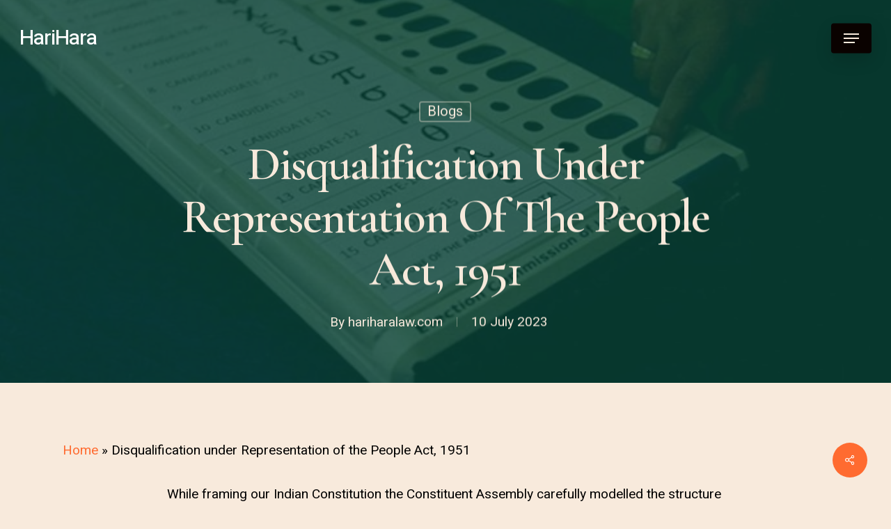

--- FILE ---
content_type: text/html; charset=UTF-8
request_url: https://hariharalaw.com/index.php/2023/07/10/disqualification-under-representation-of-the-people-act-1951/
body_size: 21392
content:
<!doctype html>
<html lang="en-US" class="no-js">
<head>
	<meta charset="UTF-8">
	<meta name="viewport" content="width=device-width, initial-scale=1, maximum-scale=1, user-scalable=0" /><meta name='robots' content='index, follow, max-image-preview:large, max-snippet:-1, max-video-preview:-1' />

	<!-- This site is optimized with the Yoast SEO plugin v20.13 - https://yoast.com/wordpress/plugins/seo/ -->
	<title>Disqualification under Representation of the People Act, 1951 - HariHara</title>
	<meta name="description" content="Section 8 of the RPA, 1951 which deals with Disqualification of the Members of Legislatures upon conviction of certain offences has..." />
	<link rel="canonical" href="https://hariharalaw.com/index.php/2023/07/10/disqualification-under-representation-of-the-people-act-1951/" />
	<meta property="og:locale" content="en_US" />
	<meta property="og:type" content="article" />
	<meta property="og:title" content="Disqualification under Representation of the People Act, 1951 - HariHara" />
	<meta property="og:description" content="Section 8 of the RPA, 1951 which deals with Disqualification of the Members of Legislatures upon conviction of certain offences has..." />
	<meta property="og:url" content="https://hariharalaw.com/index.php/2023/07/10/disqualification-under-representation-of-the-people-act-1951/" />
	<meta property="og:site_name" content="HariHara" />
	<meta property="article:publisher" content="https://www.facebook.com/profile.php?id=100094591985582&amp;mibextid=LQQJ4d" />
	<meta property="article:published_time" content="2023-07-10T16:27:19+00:00" />
	<meta property="article:modified_time" content="2023-07-11T09:33:37+00:00" />
	<meta property="og:image" content="http://hariharalaw.com/wp-content/uploads/2023/07/Election-process.webp" />
	<meta property="og:image:width" content="690" />
	<meta property="og:image:height" content="388" />
	<meta property="og:image:type" content="image/webp" />
	<meta name="author" content="hariharalaw.com" />
	<meta name="twitter:card" content="summary_large_image" />
	<meta name="twitter:label1" content="Written by" />
	<meta name="twitter:data1" content="hariharalaw.com" />
	<meta name="twitter:label2" content="Est. reading time" />
	<meta name="twitter:data2" content="3 minutes" />
	<script type="application/ld+json" class="yoast-schema-graph">{"@context":"https://schema.org","@graph":[{"@type":"Article","@id":"https://hariharalaw.com/index.php/2023/07/10/disqualification-under-representation-of-the-people-act-1951/#article","isPartOf":{"@id":"https://hariharalaw.com/index.php/2023/07/10/disqualification-under-representation-of-the-people-act-1951/"},"author":{"name":"hariharalaw.com","@id":"https://hariharalaw.com/#/schema/person/4cfebd357e0169ed23c3f51d559819c7"},"headline":"Disqualification under Representation of the People Act, 1951","datePublished":"2023-07-10T16:27:19+00:00","dateModified":"2023-07-11T09:33:37+00:00","mainEntityOfPage":{"@id":"https://hariharalaw.com/index.php/2023/07/10/disqualification-under-representation-of-the-people-act-1951/"},"wordCount":603,"publisher":{"@id":"https://hariharalaw.com/#organization"},"image":{"@id":"https://hariharalaw.com/index.php/2023/07/10/disqualification-under-representation-of-the-people-act-1951/#primaryimage"},"thumbnailUrl":"https://hariharalaw.com/wp-content/uploads/2023/07/Election-process.webp","keywords":["Advocate","Company Lawyer","Corporate Lawyer","disqualification","disqualification of Rahul Gandhi","election","Election Commission","free and fair election","Lawyer in Delhi","Lawyer in Gurgaon","Member of Parliament","MLA","MP","Rahul Gandhi","Representation of people act 1951","representative of People","RPA","Section 8 of rpa"],"articleSection":["Blogs"],"inLanguage":"en-US"},{"@type":"WebPage","@id":"https://hariharalaw.com/index.php/2023/07/10/disqualification-under-representation-of-the-people-act-1951/","url":"https://hariharalaw.com/index.php/2023/07/10/disqualification-under-representation-of-the-people-act-1951/","name":"Disqualification under Representation of the People Act, 1951 - HariHara","isPartOf":{"@id":"https://hariharalaw.com/#website"},"primaryImageOfPage":{"@id":"https://hariharalaw.com/index.php/2023/07/10/disqualification-under-representation-of-the-people-act-1951/#primaryimage"},"image":{"@id":"https://hariharalaw.com/index.php/2023/07/10/disqualification-under-representation-of-the-people-act-1951/#primaryimage"},"thumbnailUrl":"https://hariharalaw.com/wp-content/uploads/2023/07/Election-process.webp","datePublished":"2023-07-10T16:27:19+00:00","dateModified":"2023-07-11T09:33:37+00:00","description":"Section 8 of the RPA, 1951 which deals with Disqualification of the Members of Legislatures upon conviction of certain offences has...","breadcrumb":{"@id":"https://hariharalaw.com/index.php/2023/07/10/disqualification-under-representation-of-the-people-act-1951/#breadcrumb"},"inLanguage":"en-US","potentialAction":[{"@type":"ReadAction","target":["https://hariharalaw.com/index.php/2023/07/10/disqualification-under-representation-of-the-people-act-1951/"]}]},{"@type":"ImageObject","inLanguage":"en-US","@id":"https://hariharalaw.com/index.php/2023/07/10/disqualification-under-representation-of-the-people-act-1951/#primaryimage","url":"https://hariharalaw.com/wp-content/uploads/2023/07/Election-process.webp","contentUrl":"https://hariharalaw.com/wp-content/uploads/2023/07/Election-process.webp","width":690,"height":388,"caption":"Credit - PTI"},{"@type":"BreadcrumbList","@id":"https://hariharalaw.com/index.php/2023/07/10/disqualification-under-representation-of-the-people-act-1951/#breadcrumb","itemListElement":[{"@type":"ListItem","position":1,"name":"Home","item":"https://hariharalaw.com/"},{"@type":"ListItem","position":2,"name":"Disqualification under Representation of the People Act, 1951"}]},{"@type":"WebSite","@id":"https://hariharalaw.com/#website","url":"https://hariharalaw.com/","name":"HariHara Law Associates","description":"","publisher":{"@id":"https://hariharalaw.com/#organization"},"potentialAction":[{"@type":"SearchAction","target":{"@type":"EntryPoint","urlTemplate":"https://hariharalaw.com/?s={search_term_string}"},"query-input":"required name=search_term_string"}],"inLanguage":"en-US"},{"@type":"Organization","@id":"https://hariharalaw.com/#organization","name":"HariHara Law Associates","url":"https://hariharalaw.com/","logo":{"@type":"ImageObject","inLanguage":"en-US","@id":"https://hariharalaw.com/#/schema/logo/image/","url":"https://hariharalaw.com/wp-content/uploads/2023/06/Peach-and-Black-Bold-Real-Estate-Logo.png","contentUrl":"https://hariharalaw.com/wp-content/uploads/2023/06/Peach-and-Black-Bold-Real-Estate-Logo.png","width":500,"height":500,"caption":"HariHara Law Associates"},"image":{"@id":"https://hariharalaw.com/#/schema/logo/image/"},"sameAs":["https://www.facebook.com/profile.php?id=100094591985582&mibextid=LQQJ4d","https://www.instagram.com/hariharalaw/?igshid=NTc4MTIwNjQ2YQ","https://www.linkedin.com/company/harihara-law-associates/"]},{"@type":"Person","@id":"https://hariharalaw.com/#/schema/person/4cfebd357e0169ed23c3f51d559819c7","name":"hariharalaw.com","image":{"@type":"ImageObject","inLanguage":"en-US","@id":"https://hariharalaw.com/#/schema/person/image/","url":"https://secure.gravatar.com/avatar/5d9d89e96669ad2583a6522ae51def86?s=96&d=mm&r=g","contentUrl":"https://secure.gravatar.com/avatar/5d9d89e96669ad2583a6522ae51def86?s=96&d=mm&r=g","caption":"hariharalaw.com"},"sameAs":["http://hariharalaw.com"],"url":"https://hariharalaw.com/index.php/author/hariharalaw-com/"}]}</script>
	<!-- / Yoast SEO plugin. -->


<link rel='dns-prefetch' href='//www.googletagmanager.com' />
<link rel='dns-prefetch' href='//fonts.googleapis.com' />
<link rel='dns-prefetch' href='//pagead2.googlesyndication.com' />
<link rel="alternate" type="application/rss+xml" title="HariHara  &raquo; Feed" href="https://hariharalaw.com/index.php/feed/" />
<link rel="alternate" type="application/rss+xml" title="HariHara  &raquo; Comments Feed" href="https://hariharalaw.com/index.php/comments/feed/" />
<link rel="alternate" type="application/rss+xml" title="HariHara  &raquo; Disqualification under Representation of the People Act, 1951 Comments Feed" href="https://hariharalaw.com/index.php/2023/07/10/disqualification-under-representation-of-the-people-act-1951/feed/" />
		<!-- This site uses the Google Analytics by MonsterInsights plugin v8.18 - Using Analytics tracking - https://www.monsterinsights.com/ -->
		<!-- Note: MonsterInsights is not currently configured on this site. The site owner needs to authenticate with Google Analytics in the MonsterInsights settings panel. -->
					<!-- No tracking code set -->
				<!-- / Google Analytics by MonsterInsights -->
		<script type="text/javascript">
/* <![CDATA[ */
window._wpemojiSettings = {"baseUrl":"https:\/\/s.w.org\/images\/core\/emoji\/15.0.3\/72x72\/","ext":".png","svgUrl":"https:\/\/s.w.org\/images\/core\/emoji\/15.0.3\/svg\/","svgExt":".svg","source":{"concatemoji":"https:\/\/hariharalaw.com\/wp-includes\/js\/wp-emoji-release.min.js?ver=6.6.4"}};
/*! This file is auto-generated */
!function(i,n){var o,s,e;function c(e){try{var t={supportTests:e,timestamp:(new Date).valueOf()};sessionStorage.setItem(o,JSON.stringify(t))}catch(e){}}function p(e,t,n){e.clearRect(0,0,e.canvas.width,e.canvas.height),e.fillText(t,0,0);var t=new Uint32Array(e.getImageData(0,0,e.canvas.width,e.canvas.height).data),r=(e.clearRect(0,0,e.canvas.width,e.canvas.height),e.fillText(n,0,0),new Uint32Array(e.getImageData(0,0,e.canvas.width,e.canvas.height).data));return t.every(function(e,t){return e===r[t]})}function u(e,t,n){switch(t){case"flag":return n(e,"\ud83c\udff3\ufe0f\u200d\u26a7\ufe0f","\ud83c\udff3\ufe0f\u200b\u26a7\ufe0f")?!1:!n(e,"\ud83c\uddfa\ud83c\uddf3","\ud83c\uddfa\u200b\ud83c\uddf3")&&!n(e,"\ud83c\udff4\udb40\udc67\udb40\udc62\udb40\udc65\udb40\udc6e\udb40\udc67\udb40\udc7f","\ud83c\udff4\u200b\udb40\udc67\u200b\udb40\udc62\u200b\udb40\udc65\u200b\udb40\udc6e\u200b\udb40\udc67\u200b\udb40\udc7f");case"emoji":return!n(e,"\ud83d\udc26\u200d\u2b1b","\ud83d\udc26\u200b\u2b1b")}return!1}function f(e,t,n){var r="undefined"!=typeof WorkerGlobalScope&&self instanceof WorkerGlobalScope?new OffscreenCanvas(300,150):i.createElement("canvas"),a=r.getContext("2d",{willReadFrequently:!0}),o=(a.textBaseline="top",a.font="600 32px Arial",{});return e.forEach(function(e){o[e]=t(a,e,n)}),o}function t(e){var t=i.createElement("script");t.src=e,t.defer=!0,i.head.appendChild(t)}"undefined"!=typeof Promise&&(o="wpEmojiSettingsSupports",s=["flag","emoji"],n.supports={everything:!0,everythingExceptFlag:!0},e=new Promise(function(e){i.addEventListener("DOMContentLoaded",e,{once:!0})}),new Promise(function(t){var n=function(){try{var e=JSON.parse(sessionStorage.getItem(o));if("object"==typeof e&&"number"==typeof e.timestamp&&(new Date).valueOf()<e.timestamp+604800&&"object"==typeof e.supportTests)return e.supportTests}catch(e){}return null}();if(!n){if("undefined"!=typeof Worker&&"undefined"!=typeof OffscreenCanvas&&"undefined"!=typeof URL&&URL.createObjectURL&&"undefined"!=typeof Blob)try{var e="postMessage("+f.toString()+"("+[JSON.stringify(s),u.toString(),p.toString()].join(",")+"));",r=new Blob([e],{type:"text/javascript"}),a=new Worker(URL.createObjectURL(r),{name:"wpTestEmojiSupports"});return void(a.onmessage=function(e){c(n=e.data),a.terminate(),t(n)})}catch(e){}c(n=f(s,u,p))}t(n)}).then(function(e){for(var t in e)n.supports[t]=e[t],n.supports.everything=n.supports.everything&&n.supports[t],"flag"!==t&&(n.supports.everythingExceptFlag=n.supports.everythingExceptFlag&&n.supports[t]);n.supports.everythingExceptFlag=n.supports.everythingExceptFlag&&!n.supports.flag,n.DOMReady=!1,n.readyCallback=function(){n.DOMReady=!0}}).then(function(){return e}).then(function(){var e;n.supports.everything||(n.readyCallback(),(e=n.source||{}).concatemoji?t(e.concatemoji):e.wpemoji&&e.twemoji&&(t(e.twemoji),t(e.wpemoji)))}))}((window,document),window._wpemojiSettings);
/* ]]> */
</script>

<style id='wp-emoji-styles-inline-css' type='text/css'>

	img.wp-smiley, img.emoji {
		display: inline !important;
		border: none !important;
		box-shadow: none !important;
		height: 1em !important;
		width: 1em !important;
		margin: 0 0.07em !important;
		vertical-align: -0.1em !important;
		background: none !important;
		padding: 0 !important;
	}
</style>
<link rel='stylesheet' id='wp-block-library-css' href='https://hariharalaw.com/wp-includes/css/dist/block-library/style.min.css?ver=6.6.4' type='text/css' media='all' />
<style id='classic-theme-styles-inline-css' type='text/css'>
/*! This file is auto-generated */
.wp-block-button__link{color:#fff;background-color:#32373c;border-radius:9999px;box-shadow:none;text-decoration:none;padding:calc(.667em + 2px) calc(1.333em + 2px);font-size:1.125em}.wp-block-file__button{background:#32373c;color:#fff;text-decoration:none}
</style>
<style id='global-styles-inline-css' type='text/css'>
:root{--wp--preset--aspect-ratio--square: 1;--wp--preset--aspect-ratio--4-3: 4/3;--wp--preset--aspect-ratio--3-4: 3/4;--wp--preset--aspect-ratio--3-2: 3/2;--wp--preset--aspect-ratio--2-3: 2/3;--wp--preset--aspect-ratio--16-9: 16/9;--wp--preset--aspect-ratio--9-16: 9/16;--wp--preset--color--black: #000000;--wp--preset--color--cyan-bluish-gray: #abb8c3;--wp--preset--color--white: #ffffff;--wp--preset--color--pale-pink: #f78da7;--wp--preset--color--vivid-red: #cf2e2e;--wp--preset--color--luminous-vivid-orange: #ff6900;--wp--preset--color--luminous-vivid-amber: #fcb900;--wp--preset--color--light-green-cyan: #7bdcb5;--wp--preset--color--vivid-green-cyan: #00d084;--wp--preset--color--pale-cyan-blue: #8ed1fc;--wp--preset--color--vivid-cyan-blue: #0693e3;--wp--preset--color--vivid-purple: #9b51e0;--wp--preset--gradient--vivid-cyan-blue-to-vivid-purple: linear-gradient(135deg,rgba(6,147,227,1) 0%,rgb(155,81,224) 100%);--wp--preset--gradient--light-green-cyan-to-vivid-green-cyan: linear-gradient(135deg,rgb(122,220,180) 0%,rgb(0,208,130) 100%);--wp--preset--gradient--luminous-vivid-amber-to-luminous-vivid-orange: linear-gradient(135deg,rgba(252,185,0,1) 0%,rgba(255,105,0,1) 100%);--wp--preset--gradient--luminous-vivid-orange-to-vivid-red: linear-gradient(135deg,rgba(255,105,0,1) 0%,rgb(207,46,46) 100%);--wp--preset--gradient--very-light-gray-to-cyan-bluish-gray: linear-gradient(135deg,rgb(238,238,238) 0%,rgb(169,184,195) 100%);--wp--preset--gradient--cool-to-warm-spectrum: linear-gradient(135deg,rgb(74,234,220) 0%,rgb(151,120,209) 20%,rgb(207,42,186) 40%,rgb(238,44,130) 60%,rgb(251,105,98) 80%,rgb(254,248,76) 100%);--wp--preset--gradient--blush-light-purple: linear-gradient(135deg,rgb(255,206,236) 0%,rgb(152,150,240) 100%);--wp--preset--gradient--blush-bordeaux: linear-gradient(135deg,rgb(254,205,165) 0%,rgb(254,45,45) 50%,rgb(107,0,62) 100%);--wp--preset--gradient--luminous-dusk: linear-gradient(135deg,rgb(255,203,112) 0%,rgb(199,81,192) 50%,rgb(65,88,208) 100%);--wp--preset--gradient--pale-ocean: linear-gradient(135deg,rgb(255,245,203) 0%,rgb(182,227,212) 50%,rgb(51,167,181) 100%);--wp--preset--gradient--electric-grass: linear-gradient(135deg,rgb(202,248,128) 0%,rgb(113,206,126) 100%);--wp--preset--gradient--midnight: linear-gradient(135deg,rgb(2,3,129) 0%,rgb(40,116,252) 100%);--wp--preset--font-size--small: 13px;--wp--preset--font-size--medium: 20px;--wp--preset--font-size--large: 36px;--wp--preset--font-size--x-large: 42px;--wp--preset--spacing--20: 0.44rem;--wp--preset--spacing--30: 0.67rem;--wp--preset--spacing--40: 1rem;--wp--preset--spacing--50: 1.5rem;--wp--preset--spacing--60: 2.25rem;--wp--preset--spacing--70: 3.38rem;--wp--preset--spacing--80: 5.06rem;--wp--preset--shadow--natural: 6px 6px 9px rgba(0, 0, 0, 0.2);--wp--preset--shadow--deep: 12px 12px 50px rgba(0, 0, 0, 0.4);--wp--preset--shadow--sharp: 6px 6px 0px rgba(0, 0, 0, 0.2);--wp--preset--shadow--outlined: 6px 6px 0px -3px rgba(255, 255, 255, 1), 6px 6px rgba(0, 0, 0, 1);--wp--preset--shadow--crisp: 6px 6px 0px rgba(0, 0, 0, 1);}:where(.is-layout-flex){gap: 0.5em;}:where(.is-layout-grid){gap: 0.5em;}body .is-layout-flex{display: flex;}.is-layout-flex{flex-wrap: wrap;align-items: center;}.is-layout-flex > :is(*, div){margin: 0;}body .is-layout-grid{display: grid;}.is-layout-grid > :is(*, div){margin: 0;}:where(.wp-block-columns.is-layout-flex){gap: 2em;}:where(.wp-block-columns.is-layout-grid){gap: 2em;}:where(.wp-block-post-template.is-layout-flex){gap: 1.25em;}:where(.wp-block-post-template.is-layout-grid){gap: 1.25em;}.has-black-color{color: var(--wp--preset--color--black) !important;}.has-cyan-bluish-gray-color{color: var(--wp--preset--color--cyan-bluish-gray) !important;}.has-white-color{color: var(--wp--preset--color--white) !important;}.has-pale-pink-color{color: var(--wp--preset--color--pale-pink) !important;}.has-vivid-red-color{color: var(--wp--preset--color--vivid-red) !important;}.has-luminous-vivid-orange-color{color: var(--wp--preset--color--luminous-vivid-orange) !important;}.has-luminous-vivid-amber-color{color: var(--wp--preset--color--luminous-vivid-amber) !important;}.has-light-green-cyan-color{color: var(--wp--preset--color--light-green-cyan) !important;}.has-vivid-green-cyan-color{color: var(--wp--preset--color--vivid-green-cyan) !important;}.has-pale-cyan-blue-color{color: var(--wp--preset--color--pale-cyan-blue) !important;}.has-vivid-cyan-blue-color{color: var(--wp--preset--color--vivid-cyan-blue) !important;}.has-vivid-purple-color{color: var(--wp--preset--color--vivid-purple) !important;}.has-black-background-color{background-color: var(--wp--preset--color--black) !important;}.has-cyan-bluish-gray-background-color{background-color: var(--wp--preset--color--cyan-bluish-gray) !important;}.has-white-background-color{background-color: var(--wp--preset--color--white) !important;}.has-pale-pink-background-color{background-color: var(--wp--preset--color--pale-pink) !important;}.has-vivid-red-background-color{background-color: var(--wp--preset--color--vivid-red) !important;}.has-luminous-vivid-orange-background-color{background-color: var(--wp--preset--color--luminous-vivid-orange) !important;}.has-luminous-vivid-amber-background-color{background-color: var(--wp--preset--color--luminous-vivid-amber) !important;}.has-light-green-cyan-background-color{background-color: var(--wp--preset--color--light-green-cyan) !important;}.has-vivid-green-cyan-background-color{background-color: var(--wp--preset--color--vivid-green-cyan) !important;}.has-pale-cyan-blue-background-color{background-color: var(--wp--preset--color--pale-cyan-blue) !important;}.has-vivid-cyan-blue-background-color{background-color: var(--wp--preset--color--vivid-cyan-blue) !important;}.has-vivid-purple-background-color{background-color: var(--wp--preset--color--vivid-purple) !important;}.has-black-border-color{border-color: var(--wp--preset--color--black) !important;}.has-cyan-bluish-gray-border-color{border-color: var(--wp--preset--color--cyan-bluish-gray) !important;}.has-white-border-color{border-color: var(--wp--preset--color--white) !important;}.has-pale-pink-border-color{border-color: var(--wp--preset--color--pale-pink) !important;}.has-vivid-red-border-color{border-color: var(--wp--preset--color--vivid-red) !important;}.has-luminous-vivid-orange-border-color{border-color: var(--wp--preset--color--luminous-vivid-orange) !important;}.has-luminous-vivid-amber-border-color{border-color: var(--wp--preset--color--luminous-vivid-amber) !important;}.has-light-green-cyan-border-color{border-color: var(--wp--preset--color--light-green-cyan) !important;}.has-vivid-green-cyan-border-color{border-color: var(--wp--preset--color--vivid-green-cyan) !important;}.has-pale-cyan-blue-border-color{border-color: var(--wp--preset--color--pale-cyan-blue) !important;}.has-vivid-cyan-blue-border-color{border-color: var(--wp--preset--color--vivid-cyan-blue) !important;}.has-vivid-purple-border-color{border-color: var(--wp--preset--color--vivid-purple) !important;}.has-vivid-cyan-blue-to-vivid-purple-gradient-background{background: var(--wp--preset--gradient--vivid-cyan-blue-to-vivid-purple) !important;}.has-light-green-cyan-to-vivid-green-cyan-gradient-background{background: var(--wp--preset--gradient--light-green-cyan-to-vivid-green-cyan) !important;}.has-luminous-vivid-amber-to-luminous-vivid-orange-gradient-background{background: var(--wp--preset--gradient--luminous-vivid-amber-to-luminous-vivid-orange) !important;}.has-luminous-vivid-orange-to-vivid-red-gradient-background{background: var(--wp--preset--gradient--luminous-vivid-orange-to-vivid-red) !important;}.has-very-light-gray-to-cyan-bluish-gray-gradient-background{background: var(--wp--preset--gradient--very-light-gray-to-cyan-bluish-gray) !important;}.has-cool-to-warm-spectrum-gradient-background{background: var(--wp--preset--gradient--cool-to-warm-spectrum) !important;}.has-blush-light-purple-gradient-background{background: var(--wp--preset--gradient--blush-light-purple) !important;}.has-blush-bordeaux-gradient-background{background: var(--wp--preset--gradient--blush-bordeaux) !important;}.has-luminous-dusk-gradient-background{background: var(--wp--preset--gradient--luminous-dusk) !important;}.has-pale-ocean-gradient-background{background: var(--wp--preset--gradient--pale-ocean) !important;}.has-electric-grass-gradient-background{background: var(--wp--preset--gradient--electric-grass) !important;}.has-midnight-gradient-background{background: var(--wp--preset--gradient--midnight) !important;}.has-small-font-size{font-size: var(--wp--preset--font-size--small) !important;}.has-medium-font-size{font-size: var(--wp--preset--font-size--medium) !important;}.has-large-font-size{font-size: var(--wp--preset--font-size--large) !important;}.has-x-large-font-size{font-size: var(--wp--preset--font-size--x-large) !important;}
:where(.wp-block-post-template.is-layout-flex){gap: 1.25em;}:where(.wp-block-post-template.is-layout-grid){gap: 1.25em;}
:where(.wp-block-columns.is-layout-flex){gap: 2em;}:where(.wp-block-columns.is-layout-grid){gap: 2em;}
:root :where(.wp-block-pullquote){font-size: 1.5em;line-height: 1.6;}
</style>
<link rel='stylesheet' id='dashicons-css' href='https://hariharalaw.com/wp-includes/css/dashicons.min.css?ver=6.6.4' type='text/css' media='all' />
<link rel='stylesheet' id='post-views-counter-frontend-css' href='https://hariharalaw.com/wp-content/plugins/post-views-counter/css/frontend.min.css?ver=1.3.13' type='text/css' media='all' />
<link rel='stylesheet' id='salient-social-css' href='https://hariharalaw.com/wp-content/plugins/salient-social/css/style.css?ver=1.2.2' type='text/css' media='all' />
<style id='salient-social-inline-css' type='text/css'>

  .sharing-default-minimal .nectar-love.loved,
  body .nectar-social[data-color-override="override"].fixed > a:before, 
  body .nectar-social[data-color-override="override"].fixed .nectar-social-inner a,
  .sharing-default-minimal .nectar-social[data-color-override="override"] .nectar-social-inner a:hover,
  .nectar-social.vertical[data-color-override="override"] .nectar-social-inner a:hover {
    background-color: #ff6b30;
  }
  .nectar-social.hover .nectar-love.loved,
  .nectar-social.hover > .nectar-love-button a:hover,
  .nectar-social[data-color-override="override"].hover > div a:hover,
  #single-below-header .nectar-social[data-color-override="override"].hover > div a:hover,
  .nectar-social[data-color-override="override"].hover .share-btn:hover,
  .sharing-default-minimal .nectar-social[data-color-override="override"] .nectar-social-inner a {
    border-color: #ff6b30;
  }
  #single-below-header .nectar-social.hover .nectar-love.loved i,
  #single-below-header .nectar-social.hover[data-color-override="override"] a:hover,
  #single-below-header .nectar-social.hover[data-color-override="override"] a:hover i,
  #single-below-header .nectar-social.hover .nectar-love-button a:hover i,
  .nectar-love:hover i,
  .hover .nectar-love:hover .total_loves,
  .nectar-love.loved i,
  .nectar-social.hover .nectar-love.loved .total_loves,
  .nectar-social.hover .share-btn:hover, 
  .nectar-social[data-color-override="override"].hover .nectar-social-inner a:hover,
  .nectar-social[data-color-override="override"].hover > div:hover span,
  .sharing-default-minimal .nectar-social[data-color-override="override"] .nectar-social-inner a:not(:hover) i,
  .sharing-default-minimal .nectar-social[data-color-override="override"] .nectar-social-inner a:not(:hover) {
    color: #ff6b30;
  }
</style>
<link rel='stylesheet' id='font-awesome-css' href='https://hariharalaw.com/wp-content/themes/salient/css/font-awesome-legacy.min.css?ver=4.7.1' type='text/css' media='all' />
<link rel='stylesheet' id='salient-grid-system-css' href='https://hariharalaw.com/wp-content/themes/salient/css/build/grid-system.css?ver=15.0.6' type='text/css' media='all' />
<link rel='stylesheet' id='main-styles-css' href='https://hariharalaw.com/wp-content/themes/salient/css/build/style.css?ver=15.0.6' type='text/css' media='all' />
<link rel='stylesheet' id='nectar-header-perma-transparent-css' href='https://hariharalaw.com/wp-content/themes/salient/css/build/header/header-perma-transparent.css?ver=15.0.6' type='text/css' media='all' />
<link rel='stylesheet' id='nectar-single-styles-css' href='https://hariharalaw.com/wp-content/themes/salient/css/build/single.css?ver=15.0.6' type='text/css' media='all' />
<link rel='stylesheet' id='nectar-element-recent-posts-css' href='https://hariharalaw.com/wp-content/themes/salient/css/build/elements/element-recent-posts.css?ver=15.0.6' type='text/css' media='all' />
<link rel='stylesheet' id='nectar_default_font_open_sans-css' href='https://fonts.googleapis.com/css?family=Open+Sans%3A300%2C400%2C600%2C700&#038;subset=latin%2Clatin-ext' type='text/css' media='all' />
<link rel='stylesheet' id='responsive-css' href='https://hariharalaw.com/wp-content/themes/salient/css/build/responsive.css?ver=15.0.6' type='text/css' media='all' />
<link rel='stylesheet' id='skin-material-css' href='https://hariharalaw.com/wp-content/themes/salient/css/build/skin-material.css?ver=15.0.6' type='text/css' media='all' />
<link rel='stylesheet' id='salient-wp-menu-dynamic-css' href='https://hariharalaw.com/wp-content/uploads/salient/menu-dynamic.css?ver=30432' type='text/css' media='all' />
<link rel='stylesheet' id='nectar-widget-posts-css' href='https://hariharalaw.com/wp-content/themes/salient/css/build/elements/widget-nectar-posts.css?ver=15.0.6' type='text/css' media='all' />
<link rel='stylesheet' id='js_composer_front-css' href='https://hariharalaw.com/wp-content/plugins/js_composer_salient/assets/css/js_composer.min.css?ver=6.9.1' type='text/css' media='all' />
<link rel='stylesheet' id='dynamic-css-css' href='https://hariharalaw.com/wp-content/themes/salient/css/salient-dynamic-styles.css?ver=5071' type='text/css' media='all' />
<style id='dynamic-css-inline-css' type='text/css'>
#page-header-bg[data-post-hs="default_minimal"] .inner-wrap{text-align:center}#page-header-bg[data-post-hs="default_minimal"] .inner-wrap >a,.material #page-header-bg.fullscreen-header .inner-wrap >a{color:#fff;font-weight:600;border:2px solid rgba(255,255,255,0.4);padding:4px 10px;margin:5px 6px 0 5px;display:inline-block;transition:all 0.2s ease;-webkit-transition:all 0.2s ease;font-size:14px;line-height:18px}body.material #page-header-bg.fullscreen-header .inner-wrap >a{margin-bottom:15px;}body.material #page-header-bg.fullscreen-header .inner-wrap >a{border:none;padding:6px 10px}body[data-button-style^="rounded"] #page-header-bg[data-post-hs="default_minimal"] .inner-wrap >a,body[data-button-style^="rounded"].material #page-header-bg.fullscreen-header .inner-wrap >a{border-radius:100px}body.single [data-post-hs="default_minimal"] #single-below-header span,body.single .heading-title[data-header-style="default_minimal"] #single-below-header span{line-height:14px;}#page-header-bg[data-post-hs="default_minimal"] #single-below-header{text-align:center;position:relative;z-index:100}#page-header-bg[data-post-hs="default_minimal"] #single-below-header span{float:none;display:inline-block}#page-header-bg[data-post-hs="default_minimal"] .inner-wrap >a:hover,#page-header-bg[data-post-hs="default_minimal"] .inner-wrap >a:focus{border-color:transparent}#page-header-bg.fullscreen-header .avatar,#page-header-bg[data-post-hs="default_minimal"] .avatar{border-radius:100%}#page-header-bg.fullscreen-header .meta-author span,#page-header-bg[data-post-hs="default_minimal"] .meta-author span{display:block}#page-header-bg.fullscreen-header .meta-author img{margin-bottom:0;height:50px;width:auto}#page-header-bg[data-post-hs="default_minimal"] .meta-author img{margin-bottom:0;height:40px;width:auto}#page-header-bg[data-post-hs="default_minimal"] .author-section{position:absolute;bottom:30px}#page-header-bg.fullscreen-header .meta-author,#page-header-bg[data-post-hs="default_minimal"] .meta-author{font-size:18px}#page-header-bg.fullscreen-header .author-section .meta-date,#page-header-bg[data-post-hs="default_minimal"] .author-section .meta-date{font-size:12px;color:rgba(255,255,255,0.8)}#page-header-bg.fullscreen-header .author-section .meta-date i{font-size:12px}#page-header-bg[data-post-hs="default_minimal"] .author-section .meta-date i{font-size:11px;line-height:14px}#page-header-bg[data-post-hs="default_minimal"] .author-section .avatar-post-info{position:relative;top:-5px}#page-header-bg.fullscreen-header .author-section a,#page-header-bg[data-post-hs="default_minimal"] .author-section a{display:block;margin-bottom:-2px}#page-header-bg[data-post-hs="default_minimal"] .author-section a{font-size:14px;line-height:14px}#page-header-bg.fullscreen-header .author-section a:hover,#page-header-bg[data-post-hs="default_minimal"] .author-section a:hover{color:rgba(255,255,255,0.85)!important}#page-header-bg.fullscreen-header .author-section,#page-header-bg[data-post-hs="default_minimal"] .author-section{width:100%;z-index:10;text-align:center}#page-header-bg.fullscreen-header .author-section{margin-top:25px;}#page-header-bg.fullscreen-header .author-section span,#page-header-bg[data-post-hs="default_minimal"] .author-section span{padding-left:0;line-height:20px;font-size:20px}#page-header-bg.fullscreen-header .author-section .avatar-post-info,#page-header-bg[data-post-hs="default_minimal"] .author-section .avatar-post-info{margin-left:10px}#page-header-bg.fullscreen-header .author-section .avatar-post-info,#page-header-bg.fullscreen-header .author-section .meta-author,#page-header-bg[data-post-hs="default_minimal"] .author-section .avatar-post-info,#page-header-bg[data-post-hs="default_minimal"] .author-section .meta-author{text-align:left;display:inline-block;top:9px}@media only screen and (min-width :690px) and (max-width :999px){body.single-post #page-header-bg[data-post-hs="default_minimal"]{padding-top:10%;padding-bottom:10%;}}@media only screen and (max-width :690px){#ajax-content-wrap #page-header-bg[data-post-hs="default_minimal"] #single-below-header span:not(.rich-snippet-hidden),#ajax-content-wrap .row.heading-title[data-header-style="default_minimal"] .col.section-title span.meta-category{display:inline-block;}.container-wrap[data-remove-post-comment-number="0"][data-remove-post-author="0"][data-remove-post-date="0"] .heading-title[data-header-style="default_minimal"] #single-below-header > span,#page-header-bg[data-post-hs="default_minimal"] .span_6[data-remove-post-comment-number="0"][data-remove-post-author="0"][data-remove-post-date="0"] #single-below-header > span{padding:0 8px;}.container-wrap[data-remove-post-comment-number="0"][data-remove-post-author="0"][data-remove-post-date="0"] .heading-title[data-header-style="default_minimal"] #single-below-header span,#page-header-bg[data-post-hs="default_minimal"] .span_6[data-remove-post-comment-number="0"][data-remove-post-author="0"][data-remove-post-date="0"] #single-below-header span{font-size:13px;line-height:10px;}.material #page-header-bg.fullscreen-header .author-section{margin-top:5px;}#page-header-bg.fullscreen-header .author-section{bottom:20px;}#page-header-bg.fullscreen-header .author-section .meta-date:not(.updated){margin-top:-4px;display:block;}#page-header-bg.fullscreen-header .author-section .avatar-post-info{margin:10px 0 0 0;}}#page-header-bg h1,#page-header-bg .subheader,.nectar-box-roll .overlaid-content h1,.nectar-box-roll .overlaid-content .subheader,#page-header-bg #portfolio-nav a i,body .section-title #portfolio-nav a:hover i,.page-header-no-bg h1,.page-header-no-bg span,#page-header-bg #portfolio-nav a i,#page-header-bg span,#page-header-bg #single-below-header a:hover,#page-header-bg #single-below-header a:focus,#page-header-bg.fullscreen-header .author-section a{color:#f8eadc!important;}body #page-header-bg .pinterest-share i,body #page-header-bg .facebook-share i,body #page-header-bg .linkedin-share i,body #page-header-bg .twitter-share i,body #page-header-bg .google-plus-share i,body #page-header-bg .icon-salient-heart,body #page-header-bg .icon-salient-heart-2{color:#f8eadc;}#page-header-bg[data-post-hs="default_minimal"] .inner-wrap > a:not(:hover){color:#f8eadc;border-color:rgba(248,234,220,0.4);}.single #page-header-bg #single-below-header > span{border-color:rgba(248,234,220,0.4);}body .section-title #portfolio-nav a:hover i{opacity:0.75;}.single #page-header-bg .blog-title #single-meta .nectar-social.hover > div a,.single #page-header-bg .blog-title #single-meta > div a,.single #page-header-bg .blog-title #single-meta ul .n-shortcode a,#page-header-bg .blog-title #single-meta .nectar-social.hover .share-btn{border-color:rgba(248,234,220,0.4);}.single #page-header-bg .blog-title #single-meta .nectar-social.hover > div a:hover,#page-header-bg .blog-title #single-meta .nectar-social.hover .share-btn:hover,.single #page-header-bg .blog-title #single-meta div > a:hover,.single #page-header-bg .blog-title #single-meta ul .n-shortcode a:hover,.single #page-header-bg .blog-title #single-meta ul li:not(.meta-share-count):hover > a{border-color:rgba(248,234,220,1);}.single #page-header-bg #single-meta div span,.single #page-header-bg #single-meta > div a,.single #page-header-bg #single-meta > div i{color:#f8eadc!important;}.single #page-header-bg #single-meta ul .meta-share-count .nectar-social a i{color:rgba(248,234,220,0.7)!important;}.single #page-header-bg #single-meta ul .meta-share-count .nectar-social a:hover i{color:rgba(248,234,220,1)!important;}.no-rgba #header-space{display:none;}@media only screen and (max-width:999px){body #header-space[data-header-mobile-fixed="1"]{display:none;}#header-outer[data-mobile-fixed="false"]{position:absolute;}}@media only screen and (max-width:999px){body:not(.nectar-no-flex-height) #header-space[data-secondary-header-display="full"]:not([data-header-mobile-fixed="false"]){display:block!important;margin-bottom:-50px;}#header-space[data-secondary-header-display="full"][data-header-mobile-fixed="false"]{display:none;}}@media only screen and (min-width:1000px){#header-space{display:none;}.nectar-slider-wrap.first-section,.parallax_slider_outer.first-section,.full-width-content.first-section,.parallax_slider_outer.first-section .swiper-slide .content,.nectar-slider-wrap.first-section .swiper-slide .content,#page-header-bg,.nder-page-header,#page-header-wrap,.full-width-section.first-section{margin-top:0!important;}body #page-header-bg,body #page-header-wrap{height:110px;}body #search-outer{z-index:100000;}}@media only screen and (min-width:1000px){#page-header-wrap.fullscreen-header,#page-header-wrap.fullscreen-header #page-header-bg,html:not(.nectar-box-roll-loaded) .nectar-box-roll > #page-header-bg.fullscreen-header,.nectar_fullscreen_zoom_recent_projects,#nectar_fullscreen_rows:not(.afterLoaded) > div{height:100vh;}.wpb_row.vc_row-o-full-height.top-level,.wpb_row.vc_row-o-full-height.top-level > .col.span_12{min-height:100vh;}#page-header-bg[data-alignment-v="middle"] .span_6 .inner-wrap,#page-header-bg[data-alignment-v="top"] .span_6 .inner-wrap{padding-top:70px;}.nectar-slider-wrap[data-fullscreen="true"]:not(.loaded),.nectar-slider-wrap[data-fullscreen="true"]:not(.loaded) .swiper-container{height:calc(100vh + 2px)!important;}.admin-bar .nectar-slider-wrap[data-fullscreen="true"]:not(.loaded),.admin-bar .nectar-slider-wrap[data-fullscreen="true"]:not(.loaded) .swiper-container{height:calc(100vh - 30px)!important;}}@media only screen and (max-width:999px){#page-header-bg[data-alignment-v="middle"]:not(.fullscreen-header) .span_6 .inner-wrap,#page-header-bg[data-alignment-v="top"] .span_6 .inner-wrap{padding-top:54px;}.vc_row.top-level.full-width-section:not(.full-width-ns) > .span_12,#page-header-bg[data-alignment-v="bottom"] .span_6 .inner-wrap{padding-top:24px;}}@media only screen and (max-width:690px){.vc_row.top-level.full-width-section:not(.full-width-ns) > .span_12{padding-top:54px;}.vc_row.top-level.full-width-content .nectar-recent-posts-single_featured .recent-post-container > .inner-wrap{padding-top:24px;}}@media only screen and (max-width:999px){.full-width-ns .nectar-slider-wrap .swiper-slide[data-y-pos="middle"] .content,.full-width-ns .nectar-slider-wrap .swiper-slide[data-y-pos="top"] .content{padding-top:30px;}}@media only screen and (max-width:999px){.using-mobile-browser #nectar_fullscreen_rows:not(.afterLoaded):not([data-mobile-disable="on"]) > div{height:calc(100vh - 76px);}.using-mobile-browser .wpb_row.vc_row-o-full-height.top-level,.using-mobile-browser .wpb_row.vc_row-o-full-height.top-level > .col.span_12,[data-permanent-transparent="1"].using-mobile-browser .wpb_row.vc_row-o-full-height.top-level,[data-permanent-transparent="1"].using-mobile-browser .wpb_row.vc_row-o-full-height.top-level > .col.span_12{min-height:calc(100vh - 76px);}html:not(.nectar-box-roll-loaded) .nectar-box-roll > #page-header-bg.fullscreen-header,.nectar_fullscreen_zoom_recent_projects,.nectar-slider-wrap[data-fullscreen="true"]:not(.loaded),.nectar-slider-wrap[data-fullscreen="true"]:not(.loaded) .swiper-container,#nectar_fullscreen_rows:not(.afterLoaded):not([data-mobile-disable="on"]) > div{height:calc(100vh - 1px);}.wpb_row.vc_row-o-full-height.top-level,.wpb_row.vc_row-o-full-height.top-level > .col.span_12{min-height:calc(100vh - 1px);}[data-bg-header="true"][data-permanent-transparent="1"] #page-header-wrap.fullscreen-header,[data-bg-header="true"][data-permanent-transparent="1"] #page-header-wrap.fullscreen-header #page-header-bg,html:not(.nectar-box-roll-loaded) [data-bg-header="true"][data-permanent-transparent="1"] .nectar-box-roll > #page-header-bg.fullscreen-header,[data-bg-header="true"][data-permanent-transparent="1"] .nectar_fullscreen_zoom_recent_projects,[data-permanent-transparent="1"] .nectar-slider-wrap[data-fullscreen="true"]:not(.loaded),[data-permanent-transparent="1"] .nectar-slider-wrap[data-fullscreen="true"]:not(.loaded) .swiper-container{height:100vh;}[data-permanent-transparent="1"] .wpb_row.vc_row-o-full-height.top-level,[data-permanent-transparent="1"] .wpb_row.vc_row-o-full-height.top-level > .col.span_12{min-height:100vh;}body[data-transparent-header="false"] #ajax-content-wrap.no-scroll{min-height:calc(100vh - 1px);height:calc(100vh - 1px);}}.screen-reader-text,.nectar-skip-to-content:not(:focus){border:0;clip:rect(1px,1px,1px,1px);clip-path:inset(50%);height:1px;margin:-1px;overflow:hidden;padding:0;position:absolute!important;width:1px;word-wrap:normal!important;}.row .col img:not([srcset]){width:auto;}.row .col img.img-with-animation.nectar-lazy:not([srcset]){width:100%;}
</style>
<link rel='stylesheet' id='redux-google-fonts-salient_redux-css' href='https://fonts.googleapis.com/css?family=Heebo%3A500%2C400%2C300%7CCormorant+Garamond%3A600&#038;subset=latin&#038;ver=1688812417' type='text/css' media='all' />
<script type="text/javascript" src="https://hariharalaw.com/wp-includes/js/jquery/jquery.min.js?ver=3.7.1" id="jquery-core-js"></script>
<script type="text/javascript" src="https://hariharalaw.com/wp-includes/js/jquery/jquery-migrate.min.js?ver=3.4.1" id="jquery-migrate-js"></script>

<!-- Google Analytics snippet added by Site Kit -->
<script type="text/javascript" src="https://www.googletagmanager.com/gtag/js?id=GT-WR93LTW" id="google_gtagjs-js" async></script>
<script type="text/javascript" id="google_gtagjs-js-after">
/* <![CDATA[ */
window.dataLayer = window.dataLayer || [];function gtag(){dataLayer.push(arguments);}
gtag('set', 'linker', {"domains":["hariharalaw.com"]} );
gtag("js", new Date());
gtag("set", "developer_id.dZTNiMT", true);
gtag("config", "GT-WR93LTW");
/* ]]> */
</script>

<!-- End Google Analytics snippet added by Site Kit -->
<link rel="https://api.w.org/" href="https://hariharalaw.com/index.php/wp-json/" /><link rel="alternate" title="JSON" type="application/json" href="https://hariharalaw.com/index.php/wp-json/wp/v2/posts/437" /><link rel="EditURI" type="application/rsd+xml" title="RSD" href="https://hariharalaw.com/xmlrpc.php?rsd" />
<meta name="generator" content="WordPress 6.6.4" />
<link rel='shortlink' href='https://hariharalaw.com/?p=437' />
<link rel="alternate" title="oEmbed (JSON)" type="application/json+oembed" href="https://hariharalaw.com/index.php/wp-json/oembed/1.0/embed?url=https%3A%2F%2Fhariharalaw.com%2Findex.php%2F2023%2F07%2F10%2Fdisqualification-under-representation-of-the-people-act-1951%2F" />
<link rel="alternate" title="oEmbed (XML)" type="text/xml+oembed" href="https://hariharalaw.com/index.php/wp-json/oembed/1.0/embed?url=https%3A%2F%2Fhariharalaw.com%2Findex.php%2F2023%2F07%2F10%2Fdisqualification-under-representation-of-the-people-act-1951%2F&#038;format=xml" />
<meta name="generator" content="Site Kit by Google 1.107.0" /><script type="text/javascript"> var root = document.getElementsByTagName( "html" )[0]; root.setAttribute( "class", "js" ); </script>
<!-- Google AdSense snippet added by Site Kit -->
<meta name="google-adsense-platform-account" content="ca-host-pub-2644536267352236">
<meta name="google-adsense-platform-domain" content="sitekit.withgoogle.com">
<!-- End Google AdSense snippet added by Site Kit -->
<meta name="generator" content="Powered by WPBakery Page Builder - drag and drop page builder for WordPress."/>

<!-- Google AdSense snippet added by Site Kit -->
<script type="text/javascript" async="async" src="https://pagead2.googlesyndication.com/pagead/js/adsbygoogle.js?client=ca-pub-8295192460932882&amp;host=ca-host-pub-2644536267352236" crossorigin="anonymous"></script>

<!-- End Google AdSense snippet added by Site Kit -->
<link rel="icon" href="https://hariharalaw.com/wp-content/uploads/2023/06/cropped-cropped-cropped-cropped-cropped-Peach-and-Black-Bold-Real-Estate-Logo-1-1-e1687925728495-1-32x32.png" sizes="32x32" />
<link rel="icon" href="https://hariharalaw.com/wp-content/uploads/2023/06/cropped-cropped-cropped-cropped-cropped-Peach-and-Black-Bold-Real-Estate-Logo-1-1-e1687925728495-1-192x192.png" sizes="192x192" />
<link rel="apple-touch-icon" href="https://hariharalaw.com/wp-content/uploads/2023/06/cropped-cropped-cropped-cropped-cropped-Peach-and-Black-Bold-Real-Estate-Logo-1-1-e1687925728495-1-180x180.png" />
<meta name="msapplication-TileImage" content="https://hariharalaw.com/wp-content/uploads/2023/06/cropped-cropped-cropped-cropped-cropped-Peach-and-Black-Bold-Real-Estate-Logo-1-1-e1687925728495-1-270x270.png" />
<noscript><style> .wpb_animate_when_almost_visible { opacity: 1; }</style></noscript></head><body class="post-template-default single single-post postid-437 single-format-standard material wpb-js-composer js-comp-ver-6.9.1 vc_responsive" data-footer-reveal="false" data-footer-reveal-shadow="none" data-header-format="default" data-body-border="off" data-boxed-style="" data-header-breakpoint="1000" data-dropdown-style="minimal" data-cae="easeOutCubic" data-cad="1050" data-megamenu-width="contained" data-aie="fade-in" data-ls="fancybox" data-apte="standard" data-hhun="0" data-fancy-form-rcs="default" data-form-style="default" data-form-submit="regular" data-is="minimal" data-button-style="slightly_rounded_shadow" data-user-account-button="false" data-flex-cols="true" data-col-gap="50px" data-header-inherit-rc="false" data-header-search="false" data-animated-anchors="true" data-ajax-transitions="false" data-full-width-header="true" data-slide-out-widget-area="true" data-slide-out-widget-area-style="slide-out-from-right-hover" data-user-set-ocm="1" data-loading-animation="none" data-bg-header="true" data-responsive="1" data-ext-responsive="true" data-ext-padding="90" data-header-resize="0" data-header-color="custom" data-cart="false" data-remove-m-parallax="" data-remove-m-video-bgs="" data-m-animate="1" data-force-header-trans-color="light" data-smooth-scrolling="0" data-permanent-transparent="1" >
	
	<script type="text/javascript">
	 (function(window, document) {

		 if(navigator.userAgent.match(/(Android|iPod|iPhone|iPad|BlackBerry|IEMobile|Opera Mini)/)) {
			 document.body.className += " using-mobile-browser mobile ";
		 }

		 if( !("ontouchstart" in window) ) {

			 var body = document.querySelector("body");
			 var winW = window.innerWidth;
			 var bodyW = body.clientWidth;

			 if (winW > bodyW + 4) {
				 body.setAttribute("style", "--scroll-bar-w: " + (winW - bodyW - 4) + "px");
			 } else {
				 body.setAttribute("style", "--scroll-bar-w: 0px");
			 }
		 }

	 })(window, document);
   </script><a href="#ajax-content-wrap" class="nectar-skip-to-content">Skip to main content</a><div class="ocm-effect-wrap"><div class="ocm-effect-wrap-inner">	<div id="header-outer" data-has-menu="true" data-has-buttons="yes" data-header-button_style="shadow_hover_scale" data-using-pr-menu="false" data-mobile-fixed="1" data-ptnm="false" data-lhe="animated_underline" data-user-set-bg="#f8eadc" data-format="default" data-permanent-transparent="1" data-megamenu-rt="0" data-remove-fixed="0" data-header-resize="0" data-cart="false" data-transparency-option="" data-box-shadow="large" data-shrink-num="6" data-using-secondary="0" data-using-logo="0" data-logo-height="30" data-m-logo-height="24" data-padding="40" data-full-width="true" data-condense="false" data-transparent-header="true" data-transparent-shadow-helper="false" data-remove-border="true" class="transparent">
		
<div id="search-outer" class="nectar">
	<div id="search">
		<div class="container">
			 <div id="search-box">
				 <div class="inner-wrap">
					 <div class="col span_12">
						  <form role="search" action="https://hariharalaw.com/" method="GET">
														 <input type="text" name="s"  value="" aria-label="Search" placeholder="Search" />
							 
						<span>Hit enter to search or ESC to close</span>
												</form>
					</div><!--/span_12-->
				</div><!--/inner-wrap-->
			 </div><!--/search-box-->
			 <div id="close"><a href="#"><span class="screen-reader-text">Close Search</span>
				<span class="close-wrap"> <span class="close-line close-line1"></span> <span class="close-line close-line2"></span> </span>				 </a></div>
		 </div><!--/container-->
	</div><!--/search-->
</div><!--/search-outer-->

<header id="top">
	<div class="container">
		<div class="row">
			<div class="col span_3">
								<a id="logo" href="https://hariharalaw.com" data-supplied-ml-starting-dark="false" data-supplied-ml-starting="false" data-supplied-ml="false" class="no-image">
					HariHara 				</a>
							</div><!--/span_3-->

			<div class="col span_9 col_last">
									<div class="nectar-mobile-only mobile-header"><div class="inner"></div></div>
													<div class="slide-out-widget-area-toggle mobile-icon slide-out-from-right-hover" data-custom-color="true" data-icon-animation="simple-transform">
						<div> <a href="#sidewidgetarea" aria-label="Navigation Menu" aria-expanded="false" class="closed">
							<span class="screen-reader-text">Menu</span><span aria-hidden="true"> <i class="lines-button x2"> <i class="lines"></i> </i> </span>
						</a></div>
					</div>
				
									<nav>
													<ul class="sf-menu">
															</ul>
													<ul class="buttons sf-menu" data-user-set-ocm="1">

								<li class="slide-out-widget-area-toggle" data-icon-animation="simple-transform" data-custom-color="true"><div> <a href="#sidewidgetarea" aria-label="Navigation Menu" aria-expanded="false" class="closed"> <span class="screen-reader-text">Menu</span><span aria-hidden="true"> <i class="lines-button x2"> <i class="lines"></i> </i> </span> </a> </div></li>
							</ul>
						
					</nav>

					
				</div><!--/span_9-->

				
			</div><!--/row-->
					</div><!--/container-->
	</header>		
	</div>
		<div id="ajax-content-wrap">
<div id="page-header-wrap" data-animate-in-effect="fade-in" data-responsive="true" data-midnight="light" class="" style="height: 75vh;"><div id="page-header-bg" class="not-loaded  hentry" data-post-hs="default_minimal" data-padding-amt="normal" data-animate-in-effect="fade-in" data-midnight="light" data-text-effect="" data-bg-pos="center" data-alignment="left" data-alignment-v="middle" data-parallax="1" data-height="75vh"  style="height:75vh;">					<div class="page-header-bg-image-wrap" id="nectar-page-header-p-wrap" data-parallax-speed="fast">
						<div class="page-header-bg-image" style="background-image: url(https://hariharalaw.com/wp-content/uploads/2023/07/Election-process.webp);"></div>
					</div> 
				<div class="container"><img loading="lazy" class="hidden-social-img" src="https://hariharalaw.com/wp-content/uploads/2023/07/Election-process.webp" alt="Disqualification under Representation of the People Act, 1951" style="display: none;" />
					<div class="row">
						<div class="col span_6 section-title blog-title" data-remove-post-date="0" data-remove-post-author="0" data-remove-post-comment-number="1">
							<div class="inner-wrap">

								<a class="blog" href="https://hariharalaw.com/index.php/category/blog/" >Blogs</a>
								<h1 class="entry-title">Disqualification under Representation of the People Act, 1951</h1>

								

																	<div id="single-below-header" data-hide-on-mobile="false">
										<span class="meta-author vcard author"><span class="fn"><span class="author-leading">By</span> <a href="https://hariharalaw.com/index.php/author/hariharalaw-com/" title="Posts by hariharalaw.com" rel="author">hariharalaw.com</a></span></span><span class="meta-date date updated">10 July 2023</span><span class="meta-comment-count"><a href="https://hariharalaw.com/index.php/2023/07/10/disqualification-under-representation-of-the-people-act-1951/#respond">No Comments</a></span>									</div><!--/single-below-header-->
						
											</div>

				</div><!--/section-title-->
							</div><!--/row-->

			


			</div>
</div>

</div>

<div class="container-wrap no-sidebar" data-midnight="dark" data-remove-post-date="0" data-remove-post-author="0" data-remove-post-comment-number="1">
	<div class="container main-content">

		
		<div class="row">

			<p id="breadcrumbs" class="yoast"><span><span><a href="https://hariharalaw.com/">Home</a></span> » <span class="breadcrumb_last" aria-current="page">Disqualification under Representation of the People Act, 1951</span></span></p>
			<div class="post-area col  span_12 col_last" role="main">

			
<article id="post-437" class="post-437 post type-post status-publish format-standard has-post-thumbnail category-blog tag-advocate tag-company-lawyer tag-corporate-lawyer tag-disqualification tag-disqualification-of-rahul-gandhi tag-election tag-election-commission tag-free-and-fair-election tag-lawyer-in-delhi tag-lawyer-in-gurgaon tag-member-of-parliament tag-mla tag-mp tag-rahul-gandhi tag-representation-of-people-act-1951 tag-representative-of-people tag-rpa tag-section-8-of-rpa">
  
  <div class="inner-wrap">

		<div class="post-content" data-hide-featured-media="0">
      
        <div class="content-inner">
		<div id="fws_6971097bc179d"  data-column-margin="default" data-midnight="dark"  class="wpb_row vc_row-fluid vc_row"  style="padding-top: 0px; padding-bottom: 0px; "><div class="row-bg-wrap" data-bg-animation="none" data-bg-animation-delay="" data-bg-overlay="false"><div class="inner-wrap row-bg-layer" ><div class="row-bg viewport-desktop"  style=""></div></div></div><div class="row_col_wrap_12 col span_12 dark left">
	<div  class="vc_col-sm-12 wpb_column column_container vc_column_container col no-extra-padding inherit_tablet inherit_phone "  data-padding-pos="all" data-has-bg-color="false" data-bg-color="" data-bg-opacity="1" data-animation="" data-delay="0" >
		<div class="vc_column-inner" >
			<div class="wpb_wrapper">
				
<div class="wpb_text_column wpb_content_element " >
	<div class="wpb_wrapper">
		<p>While framing our Indian Constitution the Constituent Assembly carefully modelled the structure and process of elections in such a manner that it could serve the purpose of free and elections and representative Democracy.</p>
<div id="attachment_438" style="width: 700px" class="wp-caption aligncenter"><img fetchpriority="high" decoding="async" aria-describedby="caption-attachment-438" class="wp-image-438 size-full" src="http://hariharalaw.com/wp-content/uploads/2023/07/Election-process.webp" alt="Disqualification of MP and MLA essential feature to keep free and fair election" width="690" height="388" srcset="https://hariharalaw.com/wp-content/uploads/2023/07/Election-process.webp 690w, https://hariharalaw.com/wp-content/uploads/2023/07/Election-process-300x169.webp 300w" sizes="(max-width: 690px) 100vw, 690px" /><p id="caption-attachment-438" class="wp-caption-text">Credit &#8211; PTI</p></div>
<p>This careful thought led to the institution of <strong>Election Commission</strong>, an independent body that would exercise Superintendence, direction and control over the Election Process.<a href="#_edn1" name="_ednref1">[i]</a> Further, to establish a detailed procedure and acknowledge the essentials for the election process, power was given to the Parliament to make provisions regarding election matters including the preparation of electoral rolls, delimitations of constituencies, disqualifications.<a href="#_edn2" name="_ednref2">[ii]</a></p>
<p>The Legislative by exercising such power enacted statues like the <strong>Representation of the People Act (RPA), 1950 and 1951</strong>. These statues deal with all the essentials of an election process from preparation of electoral rolls to delimitation of constituencies. Other important essentials included Election Offences and Disqualification of Members of Legislatures (Member of Legislative Assemblies and Member of Parliament).</p>
<p>The provisions dealing with Election offences and Disqualification of Members of Legislatures was imperative as it kept a check on the free election process and worked as deterrent to coercion interference by political parties to gain advantage in elections. The importance of these provisions can be ascertained from historical cases like <strong><em>Indira Nehru Gandhi v. Raj Narain<a href="#_edn3" name="_ednref3">[iii]</a>, Lily Thomas v. Union of India<a href="#_edn4" name="_ednref4">[iv]</a> </em></strong>and the recent disqualification of ex-Member of Parliament <a href="https://hariharalaw.com/index.php/2023/07/07/gujarat-high-court-upholds-rahul-gandhis-conviction/" target="_blank" rel="noopener"><strong><u>Rahul Gandhi after being convicted</u></strong></a> for the offence of criminal defamation.</p>
<p><strong>Section 8 of the RPA, 1951</strong> which deals with Disqualification of the Members of Legislatures upon conviction of certain offences has been under interpretation over the years due to its nature of limiting power of people in politics. One such landmark decision was delivered in the <strong>Lily Thomas v. Union of India</strong><a href="#_edn5" name="_ednref5">[v]</a> Case. In this case the Court held that clause 8(4) of the RPA, 1951 was ultra vires and the parliament was had no power to enact such sub section as it would violate Article 14 of the Constitution. The disqualification of a member of a Legislature will take effect from the date of conviction rather than the 3 months period as the sub-section mandates.</p>
<p>Although a lot of work needs to be done to ensure the level of elections are raised in terms of it being free and fair but it would not be wrong to say that  Section 8 of the RPA, as evident from past events, has indeed ensured free and fair elections.</p>
<p><a href="#_ednref1" name="_edn1">[i]</a> Article 324 of the Indian Constitution</p>
<p><a href="#_ednref2" name="_edn2">[ii]</a> Article 327 of the Indian Constitution</p>
<p><a href="#_ednref3" name="_edn3">[iii]</a> SC, Civil Appeal 887 of 1975, 7 November 1975</p>
<p><a href="#_ednref4" name="_edn4">[iv]</a> SC, WP(Civil) No. 490 of 2005, 10 July 2013</p>
<p><a href="#_ednref5" name="_edn5">[v]</a> ibid</p>
	</div>
</div>




			</div> 
		</div>
	</div> 
</div></div>
<div class="post-views content-post post-437 entry-meta">
				<span class="post-views-icon dashicons dashicons-chart-bar"></span> <span class="post-views-label">Post Views:</span> <span class="post-views-count">200</span>
			</div></div>        
      </div><!--/post-content-->
      
    </div><!--/inner-wrap-->
    
</article>
<div id="author-bio" class="" data-has-tags="false">

	<div class="span_12">

	<img alt='hariharalaw.com' src='https://secure.gravatar.com/avatar/5d9d89e96669ad2583a6522ae51def86?s=80&#038;d=mm&#038;r=g' srcset='https://secure.gravatar.com/avatar/5d9d89e96669ad2583a6522ae51def86?s=160&#038;d=mm&#038;r=g 2x' class='avatar avatar-80 photo' height='80' width='80' loading='lazy' decoding='async'/>	<div id="author-info">

	  <h3 class="nectar-link-underline-effect"><span></span>

		<a href="https://hariharalaw.com/index.php/author/hariharalaw-com/">hariharalaw.com</a>		</h3>
	  <p></p>

	</div>

	
	<div class="clear"></div>

	</div><!--/span_12-->

</div><!--/author-bio-->

		</div><!--/post-area-->

			
		</div><!--/row-->

		<div class="row">

			<div class="row vc_row-fluid full-width-section related-post-wrap" data-using-post-pagination="false" data-midnight="dark"> <div class="row-bg-wrap"><div class="row-bg"></div></div> <h3 class="related-title ">You May Also Like</h3><div class="row span_12 blog-recent related-posts columns-3" data-style="material" data-color-scheme="light">
					 <div class="col span_4">
						 <div class="inner-wrap post-557 post type-post status-publish format-standard has-post-thumbnail category-blog tag-advocate tag-bank-loan tag-bank-recovery tag-company-lawyer tag-corporate-lawyer tag-debt-recovery-tribunal tag-demand-notice tag-drt tag-lawyer-in-delhi tag-lawyer-in-gurgaon tag-mortgage tag-permanent-injunction tag-punjab-and-haryana-high-court tag-restraining-order tag-sarfaesi tag-sarfaesi-not-to-apply tag-sarfesi tag-section-132 tag-section-134 tag-section-31 tag-security-interest tag-stay-order tag-supreme-court">

							 <a href="https://hariharalaw.com/index.php/2023/09/07/bank-cannot-proceed-under-sarfaesi-act-if-due-amount-is-less-than-twenty-per-cent/" class="img-link"><span class="post-featured-img"><img width="600" height="403" src="https://hariharalaw.com/wp-content/uploads/2023/09/precondo-ca-uJ7NOEbTd80-unsplash-600x403.jpg" class="attachment-portfolio-thumb size-portfolio-thumb wp-post-image" alt="SARFAESI proceedings" title="" decoding="async" loading="lazy" srcset="https://hariharalaw.com/wp-content/uploads/2023/09/precondo-ca-uJ7NOEbTd80-unsplash-600x403.jpg 600w, https://hariharalaw.com/wp-content/uploads/2023/09/precondo-ca-uJ7NOEbTd80-unsplash-900x604.jpg 900w, https://hariharalaw.com/wp-content/uploads/2023/09/precondo-ca-uJ7NOEbTd80-unsplash-400x269.jpg 400w" sizes="(max-width: 600px) 100vw, 600px" /></span></a>
							 <span class="meta-category"><a class="blog" href="https://hariharalaw.com/index.php/category/blog/">Blogs</a></span>
							 <a class="entire-meta-link" href="https://hariharalaw.com/index.php/2023/09/07/bank-cannot-proceed-under-sarfaesi-act-if-due-amount-is-less-than-twenty-per-cent/" aria-label="Bank cannot proceed under SARFAESI Act if due amount is less than twenty per cent"></a>

							 <div class="article-content-wrap">
								 <div class="post-header">
									 <span class="meta">
										 									 </span>
									 <h3 class="title">Bank cannot proceed under SARFAESI Act if due amount is less than twenty per cent</h3>
									 								 </div><!--/post-header-->

								 <div class="grav-wrap"><img alt='hariharalaw.com' src='https://secure.gravatar.com/avatar/5d9d89e96669ad2583a6522ae51def86?s=70&#038;d=mm&#038;r=g' srcset='https://secure.gravatar.com/avatar/5d9d89e96669ad2583a6522ae51def86?s=140&#038;d=mm&#038;r=g 2x' class='avatar avatar-70 photo' height='70' width='70' loading='lazy' decoding='async'/><div class="text"> <a href="https://hariharalaw.com/index.php/author/hariharalaw-com/">hariharalaw.com</a><span>7 September 2023</span></div></div>							 </div>

							 
						 </div>
					 </div>
					 
					 <div class="col span_4">
						 <div class="inner-wrap post-510 post type-post status-publish format-standard has-post-thumbnail category-blog tag-advocate tag-company-lawyer tag-corporate-lawyer tag-divorce-lawyer tag-durghatiya tag-india tag-indra-sharma tag-lawyer-in-delhi tag-lawyer-in-gurgaon tag-legitimacy tag-live-in-relationship tag-live-in tag-presumption-of-marriage tag-supreme-court tag-tulsa">

							 <a href="https://hariharalaw.com/index.php/2023/07/24/courts-view-of-live-in-relationship-in-india/" class="img-link"><span class="post-featured-img"><img width="600" height="403" src="https://hariharalaw.com/wp-content/uploads/2023/07/pablo-heimplatz-fVL0zZdk-R4-unsplash-600x403.jpg" class="attachment-portfolio-thumb size-portfolio-thumb wp-post-image" alt="courts in india do not recognize live in relationship" title="" decoding="async" loading="lazy" srcset="https://hariharalaw.com/wp-content/uploads/2023/07/pablo-heimplatz-fVL0zZdk-R4-unsplash-600x403.jpg 600w, https://hariharalaw.com/wp-content/uploads/2023/07/pablo-heimplatz-fVL0zZdk-R4-unsplash-900x604.jpg 900w, https://hariharalaw.com/wp-content/uploads/2023/07/pablo-heimplatz-fVL0zZdk-R4-unsplash-400x269.jpg 400w" sizes="(max-width: 600px) 100vw, 600px" /></span></a>
							 <span class="meta-category"><a class="blog" href="https://hariharalaw.com/index.php/category/blog/">Blogs</a></span>
							 <a class="entire-meta-link" href="https://hariharalaw.com/index.php/2023/07/24/courts-view-of-live-in-relationship-in-india/" aria-label="Court&#8217;s view of Live In Relationship in India"></a>

							 <div class="article-content-wrap">
								 <div class="post-header">
									 <span class="meta">
										 									 </span>
									 <h3 class="title">Court&#8217;s view of Live In Relationship in India</h3>
									 								 </div><!--/post-header-->

								 <div class="grav-wrap"><img alt='Advocate Ashutosh Tiwari' src='https://secure.gravatar.com/avatar/2349fe736c3908f049db4e80d028d455?s=70&#038;d=mm&#038;r=g' srcset='https://secure.gravatar.com/avatar/2349fe736c3908f049db4e80d028d455?s=140&#038;d=mm&#038;r=g 2x' class='avatar avatar-70 photo' height='70' width='70' loading='lazy' decoding='async'/><div class="text"> <a href="https://hariharalaw.com/index.php/author/advashu/">Advocate Ashutosh Tiwari</a><span>24 July 2023</span></div></div>							 </div>

							 
						 </div>
					 </div>
					 
					 <div class="col span_4">
						 <div class="inner-wrap post-467 post type-post status-publish format-standard has-post-thumbnail category-blog tag-advocate tag-company-lawyer tag-compensation tag-corporate-lawyer tag-homebuyer tag-homebuyers tag-ibc tag-insolvency tag-insolvency-and-bankruptcy tag-interim-relief tag-lawyer-in-delhi tag-lawyer-in-gurgaon tag-nclat tag-nclt tag-refund tag-rera tag-rk-arora tag-supertech tag-supertech-homebuyer tag-supertech-ltd tag-supreme-court">

							 <a href="https://hariharalaw.com/index.php/2023/07/14/the-peculiar-case-of-supertech-ltd/" class="img-link"><span class="post-featured-img"><img width="600" height="403" src="https://hariharalaw.com/wp-content/uploads/2023/07/supertech-600x403.jpg" class="attachment-portfolio-thumb size-portfolio-thumb wp-post-image" alt="" title="" decoding="async" loading="lazy" srcset="https://hariharalaw.com/wp-content/uploads/2023/07/supertech-600x403.jpg 600w, https://hariharalaw.com/wp-content/uploads/2023/07/supertech-400x269.jpg 400w" sizes="(max-width: 600px) 100vw, 600px" /></span></a>
							 <span class="meta-category"><a class="blog" href="https://hariharalaw.com/index.php/category/blog/">Blogs</a></span>
							 <a class="entire-meta-link" href="https://hariharalaw.com/index.php/2023/07/14/the-peculiar-case-of-supertech-ltd/" aria-label="The peculiar case of Supertech Ltd."></a>

							 <div class="article-content-wrap">
								 <div class="post-header">
									 <span class="meta">
										 									 </span>
									 <h3 class="title">The peculiar case of Supertech Ltd.</h3>
									 								 </div><!--/post-header-->

								 <div class="grav-wrap"><img alt='hariharalaw.com' src='https://secure.gravatar.com/avatar/5d9d89e96669ad2583a6522ae51def86?s=70&#038;d=mm&#038;r=g' srcset='https://secure.gravatar.com/avatar/5d9d89e96669ad2583a6522ae51def86?s=140&#038;d=mm&#038;r=g 2x' class='avatar avatar-70 photo' height='70' width='70' loading='lazy' decoding='async'/><div class="text"> <a href="https://hariharalaw.com/index.php/author/hariharalaw-com/">hariharalaw.com</a><span>14 July 2023</span></div></div>							 </div>

							 
						 </div>
					 </div>
					 </div></div>
			<div class="comments-section" data-author-bio="true">
				
<div class="comment-wrap " data-midnight="dark" data-comments-open="false">


			<!-- If comments are closed. -->
		<!--<p class="nocomments">Comments are closed.</p>-->

	


</div>			</div>

		</div><!--/row-->

	</div><!--/container main-content-->
	</div><!--/container-wrap-->

<div class="nectar-social fixed" data-position="" data-rm-love="0" data-color-override="override"><a href="#"><i class="icon-default-style steadysets-icon-share"></i></a><div class="nectar-social-inner"></div></div>
<div id="footer-outer" data-midnight="light" data-cols="1" data-custom-color="true" data-disable-copyright="false" data-matching-section-color="true" data-copyright-line="true" data-using-bg-img="false" data-bg-img-overlay="1.0" data-full-width="false" data-using-widget-area="false" data-link-hover="underline">
	
	
  <div class="row" id="copyright" data-layout="default">
	
	<div class="container">
	   
			   
	  <div class="col span_7 col_last">
      <ul class="social">
        <li><a target="_blank" rel="noopener" href="https://www.facebook.com/profile.php?id=100094591985582&#038;mibextid=LQQJ4d"><span class="screen-reader-text">facebook</span><i class="fa fa-facebook" aria-hidden="true"></i></a></li><li><a target="_blank" rel="noopener" href="https://www.linkedin.com/company/harihara-law-associates/"><span class="screen-reader-text">linkedin</span><i class="fa fa-linkedin" aria-hidden="true"></i></a></li><li><a target="_blank" rel="noopener" href="https://instagram.com/hariharalaw?igshid=NTc4MTIwNjQ2YQ=="><span class="screen-reader-text">instagram</span><i class="fa fa-instagram" aria-hidden="true"></i></a></li>      </ul>
	  </div><!--/span_7-->
    
	  		<div class="col span_5">
			<div id="block-14" class="widget widget_block">
<div class="wp-block-buttons is-content-justification-center is-layout-flex wp-container-core-buttons-is-layout-1 wp-block-buttons-is-layout-flex">
<div class="wp-block-button is-style-outline is-style-outline--bed0307734acf7036c7efe0383fe78d0"><a class="wp-block-button__link has-text-align-center wp-element-button" href="https://hariharalaw.com/index.php/privacy-policy/">Privacy Policy</a></div>
</div>
</div><p>&copy; 2026 HariHara . </p>		</div><!--/span_5-->
			
	</div><!--/container-->
  </div><!--/row-->
		
</div><!--/footer-outer-->


	<div id="slide-out-widget-area-bg" class="slide-out-from-right-hover dark">
				</div>

		<div id="slide-out-widget-area" class="slide-out-from-right-hover" data-dropdown-func="separate-dropdown-parent-link" data-back-txt="Back">

			<div class="inner-wrap">
			<div class="inner" data-prepend-menu-mobile="true">

				<a class="slide_out_area_close" href="#"><span class="screen-reader-text">Close Menu</span>
					<span class="close-wrap"> <span class="close-line close-line1"></span> <span class="close-line close-line2"></span> </span>				</a>


									<div class="off-canvas-menu-container mobile-only" role="navigation">

						
						<ul class="menu">
							
						</ul>

						<ul class="menu secondary-header-items">
													</ul>
					</div>
										<div class="off-canvas-menu-container" role="navigation">
						<ul class="menu">
							<li id="menu-item-260" class="menu-item menu-item-type-custom menu-item-object-custom menu-item-home menu-item-260"><a href="https://hariharalaw.com/#home">Home</a></li>
<li id="menu-item-261" class="menu-item menu-item-type-custom menu-item-object-custom menu-item-home menu-item-261"><a href="https://hariharalaw.com/#services">Practice Areas</a></li>
<li id="menu-item-340" class="menu-item menu-item-type-post_type menu-item-object-page menu-item-340"><a href="https://hariharalaw.com/index.php/blogs/">Blogs &#038; more</a></li>
<li id="menu-item-321" class="menu-item menu-item-type-post_type menu-item-object-page menu-item-321"><a href="https://hariharalaw.com/index.php/316-2/">Contact Us</a></li>

						</ul>
					</div>

					
				</div>

				<div class="bottom-meta-wrap"><ul class="off-canvas-social-links"><li><a target="_blank" rel="noopener" href="https://www.facebook.com/profile.php?id=100094591985582&#038;mibextid=LQQJ4d"><i class="fa fa-facebook"></i></a></li><li><a target="_blank" rel="noopener" href="https://www.linkedin.com/company/harihara-law-associates/"><i class="fa fa-linkedin"></i></a></li><li><a target="_blank" rel="noopener" href="https://instagram.com/hariharalaw?igshid=NTc4MTIwNjQ2YQ=="><i class="fa fa-instagram"></i></a></li></ul></div><!--/bottom-meta-wrap--></div> <!--/inner-wrap-->
				</div>
		
</div> <!--/ajax-content-wrap-->

</div></div><!--/ocm-effect-wrap--><script type="text/html" id="wpb-modifications"></script><style id='block-style-variation-styles-inline-css' type='text/css'>
:root :where(.wp-block-button.is-style-outline--bed0307734acf7036c7efe0383fe78d0 .wp-block-button__link){background: transparent none;border-color: currentColor;border-width: 2px;border-style: solid;color: currentColor;padding-top: 0.667em;padding-right: 1.33em;padding-bottom: 0.667em;padding-left: 1.33em;}
</style>
<style id='core-block-supports-inline-css' type='text/css'>
.wp-container-core-buttons-is-layout-1{justify-content:center;}
</style>
<link data-pagespeed-no-defer data-nowprocket data-wpacu-skip nitro-exclude data-no-optimize data-noptimize rel='stylesheet' id='main-styles-non-critical-css' href='https://hariharalaw.com/wp-content/themes/salient/css/build/style-non-critical.css?ver=15.0.6' type='text/css' media='all' />
<link data-pagespeed-no-defer data-nowprocket data-wpacu-skip nitro-exclude data-no-optimize data-noptimize rel='stylesheet' id='fancyBox-css' href='https://hariharalaw.com/wp-content/themes/salient/css/build/plugins/jquery.fancybox.css?ver=3.3.1' type='text/css' media='all' />
<link data-pagespeed-no-defer data-nowprocket data-wpacu-skip nitro-exclude data-no-optimize data-noptimize rel='stylesheet' id='nectar-ocm-core-css' href='https://hariharalaw.com/wp-content/themes/salient/css/build/off-canvas/core.css?ver=15.0.6' type='text/css' media='all' />
<link data-pagespeed-no-defer data-nowprocket data-wpacu-skip nitro-exclude data-no-optimize data-noptimize rel='stylesheet' id='nectar-ocm-slide-out-right-hover-css' href='https://hariharalaw.com/wp-content/themes/salient/css/build/off-canvas/slide-out-right-hover.css?ver=15.0.6' type='text/css' media='all' />
<script type="text/javascript" id="salient-social-js-extra">
/* <![CDATA[ */
var nectarLove = {"ajaxurl":"https:\/\/hariharalaw.com\/wp-admin\/admin-ajax.php","postID":"437","rooturl":"https:\/\/hariharalaw.com","loveNonce":"5d8b401bc7"};
/* ]]> */
</script>
<script type="text/javascript" src="https://hariharalaw.com/wp-content/plugins/salient-social/js/salient-social.js?ver=1.2.2" id="salient-social-js"></script>
<script type="text/javascript" src="https://hariharalaw.com/wp-content/themes/salient/js/build/third-party/jquery.easing.min.js?ver=1.3" id="jquery-easing-js"></script>
<script type="text/javascript" src="https://hariharalaw.com/wp-content/themes/salient/js/build/third-party/jquery.mousewheel.min.js?ver=3.1.13" id="jquery-mousewheel-js"></script>
<script type="text/javascript" src="https://hariharalaw.com/wp-content/themes/salient/js/build/priority.js?ver=15.0.6" id="nectar_priority-js"></script>
<script type="text/javascript" src="https://hariharalaw.com/wp-content/themes/salient/js/build/third-party/intersection-observer.min.js?ver=2.6.2" id="intersection-observer-js"></script>
<script type="text/javascript" src="https://hariharalaw.com/wp-content/themes/salient/js/build/third-party/transit.min.js?ver=0.9.9" id="nectar-transit-js"></script>
<script type="text/javascript" src="https://hariharalaw.com/wp-content/themes/salient/js/build/third-party/waypoints.js?ver=4.0.2" id="nectar-waypoints-js"></script>
<script type="text/javascript" src="https://hariharalaw.com/wp-content/themes/salient/js/build/third-party/imagesLoaded.min.js?ver=4.1.4" id="imagesLoaded-js"></script>
<script type="text/javascript" src="https://hariharalaw.com/wp-content/themes/salient/js/build/third-party/hoverintent.min.js?ver=1.9" id="hoverintent-js"></script>
<script type="text/javascript" src="https://hariharalaw.com/wp-content/themes/salient/js/build/third-party/jquery.fancybox.min.js?ver=3.3.8" id="fancyBox-js"></script>
<script type="text/javascript" src="https://hariharalaw.com/wp-content/themes/salient/js/build/third-party/anime.min.js?ver=4.5.1" id="anime-js"></script>
<script type="text/javascript" src="https://hariharalaw.com/wp-content/themes/salient/js/build/third-party/superfish.js?ver=1.5.8" id="superfish-js"></script>
<script type="text/javascript" id="nectar-frontend-js-extra">
/* <![CDATA[ */
var nectarLove = {"ajaxurl":"https:\/\/hariharalaw.com\/wp-admin\/admin-ajax.php","postID":"437","rooturl":"https:\/\/hariharalaw.com","disqusComments":"false","loveNonce":"5d8b401bc7","mapApiKey":""};
var nectarOptions = {"delay_js":"0","quick_search":"false","react_compat":"disabled","header_entrance":"false","mobile_header_format":"default","ocm_btn_position":"default","left_header_dropdown_func":"default","ajax_add_to_cart":"0","ocm_remove_ext_menu_items":"remove_images","woo_product_filter_toggle":"0","woo_sidebar_toggles":"true","woo_sticky_sidebar":"0","woo_minimal_product_hover":"default","woo_minimal_product_effect":"default","woo_related_upsell_carousel":"false","woo_product_variable_select":"default"};
var nectar_front_i18n = {"next":"Next","previous":"Previous"};
/* ]]> */
</script>
<script type="text/javascript" src="https://hariharalaw.com/wp-content/themes/salient/js/build/init.js?ver=15.0.6" id="nectar-frontend-js"></script>
<script type="text/javascript" src="https://hariharalaw.com/wp-content/plugins/salient-core/js/third-party/touchswipe.min.js?ver=1.0" id="touchswipe-js"></script>
<script type="text/javascript" id="wpb_composer_front_js-js-extra">
/* <![CDATA[ */
var vcData = {"currentTheme":{"slug":"salient"}};
/* ]]> */
</script>
<script type="text/javascript" src="https://hariharalaw.com/wp-content/plugins/js_composer_salient/assets/js/dist/js_composer_front.min.js?ver=6.9.1" id="wpb_composer_front_js-js"></script>
</body>
</html>              

<!-- Page cached by LiteSpeed Cache 7.6.2 on 2026-01-21 17:14:35 -->

--- FILE ---
content_type: text/html; charset=utf-8
request_url: https://www.google.com/recaptcha/api2/aframe
body_size: 269
content:
<!DOCTYPE HTML><html><head><meta http-equiv="content-type" content="text/html; charset=UTF-8"></head><body><script nonce="uf5FCIZ0wH2u8A062OD3BQ">/** Anti-fraud and anti-abuse applications only. See google.com/recaptcha */ try{var clients={'sodar':'https://pagead2.googlesyndication.com/pagead/sodar?'};window.addEventListener("message",function(a){try{if(a.source===window.parent){var b=JSON.parse(a.data);var c=clients[b['id']];if(c){var d=document.createElement('img');d.src=c+b['params']+'&rc='+(localStorage.getItem("rc::a")?sessionStorage.getItem("rc::b"):"");window.document.body.appendChild(d);sessionStorage.setItem("rc::e",parseInt(sessionStorage.getItem("rc::e")||0)+1);localStorage.setItem("rc::h",'1769015679465');}}}catch(b){}});window.parent.postMessage("_grecaptcha_ready", "*");}catch(b){}</script></body></html>